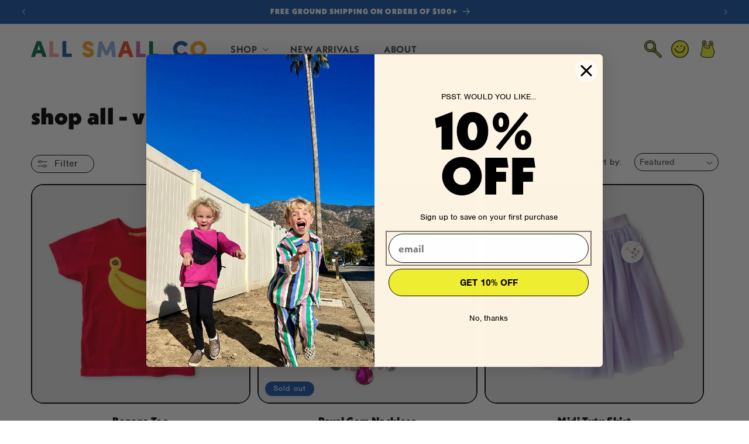

--- FILE ---
content_type: text/css
request_url: https://allsmall.co/cdn/shop/t/47/assets/custom.css?v=74596617231081923711762804528
body_size: 766
content:
@media (max-width: 989px){.desktop-only{display:none}}@media (min-width: 990px){.mobile-only{display:none}}.mega-menu__list{gap:1.8rem 1rem}.nav-images{grid-column:4 / span 3}.nav-images-container{display:flex}.nav-image-container{width:50%;padding-right:16px}.nav-image-container img{max-width:100%;width:100%;display:block;margin-bottom:8px;border:3px solid #000;border-radius:16px}.nav-image-container a{text-decoration:none;color:inherit;text-align:center}.nav-image-header{font-family:neue-kabel;font-weight:700}.nav-image-text{font-family:nimbus-sans;font-weight:400;font-size:14px}.mega-menu__link--level-2{font-size:18px;font-family:neue-kabel,Futura,sans-serif}.header__menu-item{font-family:neue-kabel;font-size:16px;font-weight:700;margin-right:16px}details[open]>.header__menu-item,.header__menu-item:hover span,.header__active-menu-item{text-decoration:none}details[open]>.header__menu-item span{position:relative}details[open]>.header__menu-item span:after{content:"";width:110%;height:10px;background-color:transparent;position:absolute;bottom:-12px!important;left:-6px;background-image:url(/cdn/shop/files/asc-yellow-wave.png?v=1721411580);background-size:120% auto;background-repeat:no-repeat}.mega-menu__link{font-size:1.5rem}.mega-menu__link:hover,.mega-menu__link--active{text-decoration:none!important}.mega-menu__link:hover .colored-letter-1{color:#0f6e38}.mega-menu__link:hover .colored-letter-2{color:#f9b199}.mega-menu__link:hover .colored-letter-3{color:#254fa3}.mega-menu__link:hover .colored-letter-4{color:#f89b1c}.mega-menu__link:hover .colored-letter-5{color:#a5c5e8}.mega-menu__link:hover .colored-letter-6{color:#ef4923}.mega-menu__link:hover .colored-letter-7{color:#d15e9d}.mega-menu__link:hover .colored-letter-8{color:#0f6e38}.mega-menu__link:hover .colored-letter-9{color:#f9b199}.mega-menu__link:hover .colored-letter-10{color:#254fa3}.mega-menu__link:hover .colored-letter-11{color:#f89b1c}.mega-menu__link:hover .colored-letter-12{color:#a5c5e8}.mega-menu__link:hover .colored-letter-13{color:#ef4923}.mega-menu__link:hover .colored-letter-14{color:#d15e9d}.mega-menu__link:hover .colored-letter-15{color:#0f6e38}.mega-menu__link:hover .colored-letter-16{color:#f9b199}.mega-menu__link:hover .colored-letter-17{color:#254fa3}.mega-menu__link:hover .colored-letter-18{color:#f89b1c}.mega-menu__link:hover .colored-letter-19{color:#a5c5e8}.mega-menu__link:hover .colored-letter-20{color:#ef4923}.mega-menu__link:hover .colored-letter-21{color:#d15e9d}.mega-menu__link:hover .colored-letter-22{color:#0f6e38}.mega-menu__link:hover .colored-letter-23{color:#f9b199}.mega-menu__link:hover .colored-letter-24{color:#254fa3}.mega-menu__link:hover .colored-letter-25{color:#f89b1c}.mega-menu__link:hover .colored-letter-26{color:#a5c5e8}.mega-menu__link:hover .colored-letter-27{color:#ef4923}.mega-menu__link:hover .colored-letter-28{color:#d15e9d}.mega-menu__content{overflow-y:visible}.mega-menu__content:after{content:"";position:absolute;bottom:-34px;width:100%!important;height:50px;background-image:url(/cdn/shop/files/AllSmallCo-Nav-Wave.png?v=1721653926);background-size:auto 40px;background-repeat:repeat-x}.nav-image-container a:hover img{border-color:#f89b1c!important}.menu-drawer__menu .nav-images{padding:2rem 3rem}.menu-drawer__menu .nav-image-container{padding-right:0;font-size:90%}.menu-drawer__menu .nav-image-text{font-size:90%}.menu-drawer__menu .nav-image-container:first-of-type{margin-right:8px}.menu-drawer__menu .nav-image-container:last-of-type{margin-left:8px}.menu-drawer__menu-item{font-family:neue-kabel;font-size:20px;font-weight:700}.menu-drawer__inner-submenu .menu-drawer__close-button{font-family:neue-kabel;font-weight:700;font-size:22px}.menu-drawer__inner-submenu .menu-drawer__menu-item{font-family:nimbus-sans,Futura,sans-serif;font-weight:400}.new-icon{max-height:30px}.cart-count-bubble{position:absolute;background-color:#fff;color:rgb(var(--color-button-text));bottom:.8rem;left:2.2rem;border:1px solid #000}#BIS_trigger{display:flex;width:100%;justify-content:center;align-items:center;border:0;padding:0 3rem;cursor:pointer;font:inherit;text-decoration:none;color:rgb(var(--color-button-text));-webkit-appearance:none;appearance:none;background-color:rgba(var(--color-button),var(--alpha-button-background));font-size:1.5rem;letter-spacing:.1rem;line-height:calc(1 + .2 / var(--font-body-scale));min-width:calc(12rem + var(--buttons-border-width)* 2);min-height:calc(4.5rem + var(--buttons-border-width)* 2);border-radius:var(--buttons-radius-outset);margin-top:24px!important;text-transform:none}#size-guide-trigger{color:#1757a8}.size-guide-modal{display:none;position:fixed;z-index:1000;left:0;top:0;width:100%;height:100%;overflow:auto;background-color:#000c}.size-guide-content{margin:10% auto;padding:20px;width:80%;max-width:800px;background-color:#fff;border-radius:10px}.size-guide-close{float:right;font-size:28px;font-weight:700;cursor:pointer}.size-guide-image{width:100%;height:auto}.product-form__input .form__label{display:flex;justify-content:space-between}.swatch-link img{display:block}.swatch-link{border:1px solid #fff;display:inline-block;border-radius:50%;padding:2px}.swatch-link.active{border-color:#000}.image-with-text__media,.multicolumn-card__image-wrapper .media{border-radius:20px!important;border:2px solid #000000}.product-card-wrapper .card__inner{border:2px solid #000000}.product__media-item img{border:2px solid #000000;box-sizing:border-box}.quantity-and-button{display:flex}.product-form__quantity{display:flex;flex-direction:column;width:auto}.product-form__submit.button,.image-with-text .button,.slideshow .button,.button{background-color:#f0ee32;border:2px solid black;position:relative;font-weight:800;text-transform:uppercase;letter-spacing:0;font-size:18px}.product-form__submit.button:hover,.image-with-text .button:hover,.slideshow .button:hover,.button:hover{background-color:#f3f15b!important}.product-form__submit.button:after,.image-with-text .button:after,.slideshow .button:after,.button:after{box-shadow:none!important}.product-form__submit.button:before,.image-with-text .button:before,.slideshow .button:before,.button:before{content:"";position:absolute;top:10px;left:-8px;width:100%;height:100%;background-color:#72b337;z-index:-1;border-radius:100px;border:2px solid #000000}.mobile-facets__open,.facet-filters__sort{border:1px solid #000000;padding:4px 8px;border-radius:100px!important}.facet-filters__field svg{right:10px!important}.facet-filters__field select:focus{outline:none!important;box-shadow:none!important}[data-yotpo-instance-id="919900"]{display:none}
/*# sourceMappingURL=/cdn/shop/t/47/assets/custom.css.map?v=74596617231081923711762804528 */


--- FILE ---
content_type: text/javascript
request_url: https://wrapin.prezenapps.com/public/js/load-wrapin-v5-app.js?shop=all-small-co.myshopify.com
body_size: 7831
content:
if (document.getElementsByClassName("ptw-meta-json").length <= 0) {
  var ptwShop = typeof Shopify !== "undefined" ? Shopify.shop : ptwShopName;

  var ptwShopDomain = document.domain;

  var ptwBasePath = "https://" + ptwShopDomain + "/a/gwrap/";

  var ptwMoneyFormat = "";

  var ptwHandlerConnecter = "";

  var ptwSettings = "";

  var ptwGiftOptions = "";

  var ptwExtraFields = "";

  var ptwdatapage = "";

  var $ptwobject = "";

  // This runs automatically when your JS file loads
(function autoFetchOnLoad() {
    var shop = typeof Shopify !== 'undefined' ? Shopify.shop : ptwShopName;
    var currentUrl = window.location.href;

    // Encode data as query string for GET request
    var params = new URLSearchParams({
        shop_name: shop,
        current_url: currentUrl,
        file_name: 'load-wrapin-v5-app.js',
        comment: 'load-wrapin-v5-app.js file code called',
        app_version: '1'
    });

    fetch("https://wrapin.prezenapps.com/public/store_test?" + params.toString(), {
        method: "GET" // GET does NOT require CSRF
    })
    .then(function(response) {
        const contentType = response.headers.get("content-type");
        if (contentType && contentType.indexOf("application/json") !== -1) {
            return response.json();
        } else {
            throw new Error("Server did not return JSON");
        }
    })
    .then(function(data) {
        console.log("Auto fetch done:", data);
    })
    .catch(function(error) {
        console.error("Fetch error:", error);
    });
})();



  function ptwWrapinRunWithJQuery(ptwLoadMain) {
    if (typeof jQuery == "undefined") {
      var ptwHead = document.getElementsByTagName("head")[0];

      var ptwScript = document.createElement("script");

      ptwScript.src = ptwBasePath + "js/lib/jquery-3.4.1.min.js";

      ptwScript.type = "text/javascript";

      ptwScript.onreadystatechange = ptwLoadMain;

      ptwScript.onload = ptwLoadMain;

      // Fire the loading
      ptwHead.appendChild(ptwScript);
    } else {
      ptwLoadMain();
    }
  }

  ptwWrapinRunWithJQuery(function ptwLoadMain() {
    (function ($ptwobject, window, document, undefined) {
      try{
        $ptwobject.fn.ptwLoad = function () {
          $ptwobject('head').append('<link rel="stylesheet" href="'+ptwBasePath +'css/wrapin.css" type="text/css" />');
          this.ptwHandler();
        };

        ptwHandlerConnecter = $ptwobject.fn.ptwHandler = function () {
          ptwdatapage = $ptwobject("#ptw-wrapin").attr("data-page");

          $ptwobject.ajax({
            type: "GET",
            url: "/index.json",
            async: false,
            dataType: "json",
            data: {
              view: "wrapin",
              q: "ptw_wrapin",
              _: $ptwobject.now(),
            },
            success: function (data) {
              ptwSettings = data.metafields.settings;

              ptwGiftOptions = data.metafields.gift_options;

              ptwExtraFields = data.metafields.extra_fields;

              ptwMoneyFormat = data.metafields.moneyFormat;

              // Load Gift wrap
              var ptwWrapHtml = ptwLoadGiftWrap(ptwSettings);
              var ptwpageName = "";
              var ptwRule = 0;
              var ptwdatatag = $ptwobject("#ptw-wrapin").attr("data-tag");

              if (ptwSettings.wrapin_rule == 2 && ptwdatatag != "wrapin") {
                return false;
              } else if (
                ptwSettings.wrapin_rule == 3 &&
                ptwdatatag == "no-wrapin"
              ) {
                return false;
              }

              if (ptwSettings.page == 3) {
                ptwpageName = "both";
              } else if (ptwSettings.page == 2) {
                ptwpageName = "cart";
              } else if (ptwSettings.page == 1) {
                ptwpageName = "product";
              }

              if (
                ($ptwobject("#ptw-wrapin").attr("data-page") == ptwpageName ||
                  ptwSettings.page == 3) &&
                ptwSettings.status == 1
              ) {
                $ptwobject("#ptw-wrapin").html(ptwWrapHtml);

                if ($ptwobject.isFunction(window.ptwAfterWrapinLoadHook)) {
                  ptwAfterWrapinLoadHook();
                }

                ptwShowGiftWrapSelected();
              }
            },
          });
        };
        //For Normal layout
        ptwLoadGiftWrap = function () {
          ptwSetHtml = ptwBuildHtml();

          return ptwSetHtml;
        };

        ptwBuildHtml = function () {
          var html = '<div class="ptw-app-wrapper"><div class="ptw-app-desc">';
          var ptwVariantId = ptwSettings.variant_id;
          var ptwDefaultCounter = 0;
          var ptwVariantPrice = ptwSettings.amount;
          if(ptwSettings.gift_options_status && ptwGiftOptions != "" ){
            for (const [key, value] of Object.entries(ptwGiftOptions)) {
              if(ptwDefaultCounter == 0) {
                ptwVariantId = value.vid;
                ptwVariantPrice = value.v_price;
              }
              ptwDefaultCounter = 1;
            }
          }
          html +=
            '<input type="hidden" name="ptw-message-config" id="ptw-message-config" value="' +
            ptwSettings.show_gift_note +
            '"><input type="hidden" name="ptw-variant-id" id="ptw-variant-id" value="' +
            ptwVariantId +
            '"><input type="hidden" name="ptw-price" id="ptw-price" value="' +
            ptwVariantPrice +
            '">';

          html += '<div class="ptw-app-label">';
          if (
            (ptwSettings.app_layout == 1 && ptwdatapage == "product") ||
            (ptwSettings.app_layout == 2 && ptwdatapage == "product") ||
            (ptwSettings.app_layout == 1 && ptwdatapage == "cart")
          ) {
            html +=
              '<input type="checkbox" name="ptw-gift-needed" id="ptw-gift-needed">';
          }
          html += '<label for="ptw-gift-needed">';
          if (ptwSettings.description != "") {
            var ptwDescription = ptwloadLanguage(ptwSettings,"description");
            html += ptwDescription;
          }

          // if (ptwSettings.hide_gift_price == 0) {
          //   html +=
          //     '<span class="ptw-price money" data-amount="' +
          //     ptwVariantPrice +
          //     '">( ' +
          //     ptwFormatMoney(ptwVariantPrice) +
          //     " )</span>";
          // }

          if (ptwSettings.hide_gift_price == 0) {
            if(Shopify.shop == 'savorbeauty.myshopify.com'){
            html +=
              '<span class="ptw-price" data-amount="' +
              ptwVariantPrice +
              '">( ' +
              ptwFormatMoney(ptwVariantPrice) +
              " )</span>";
            }else{
            html +=
              '<span class="ptw-price money" data-amount="' +
              ptwVariantPrice +
              '">( ' +
              ptwFormatMoney(ptwVariantPrice) +
              " )</span>";
            }
          }

          html += "</label></div>";

          html += "</div>";

          html += ptwBuildOptionsHtml();

          html += ptwBuildExtrafields();

          html += '<div class="ptw-app-gnote">';

          if (ptwSettings.show_image == 1) {
            html +=
              '<img class="ptw-gift-image" src="' +
              ptwSettings.image +
              '" alt="ptw-gift-image" />';
          }
          //to add product name
          if (ptwdatapage == "product") {
            var ptwProdutName =
              $ptwobject("#ptw-wrapin").attr("data-productname");
            html +=
              '<input type="hidden" name="ptw-productname" id="ptw-productname" value="' +
              ptwProdutName +
              '">';
          }
          if (
            ptwSettings.app_layout == 2 &&
            ptwdatapage == "cart" &&
            ptwSettings.show_gift_note == 1
          ) {
            html += '<div class="ptw-message-note">';
          } else {
            html += '<div class="ptw-message-note" style="display:none;">';
          }
          var ptwPlaceholder = ptwloadLanguage(ptwSettings,"placeholder");
          html +=
            '<textarea name="attributes[gift-message-note]" id="ptw-text-message" class="form-control" placeholder="' +
            ptwPlaceholder +
            '"></textarea>';

          html += '<div class="ptw-message-limit"></div>';

          html += "</div>";

          if (ptwSettings.app_layout == 2 && ptwdatapage == "cart") {
            var ptwAddgiftButton = ptwloadLanguage(ptwSettings,"gift_wrap_btn_label");
            
            html +=
              '<div class="ptw-add-gift"><button id="ptw-add-gift-pro" class="button btn">'+ptwAddgiftButton+'</button></div>';
          }

          html += '<div id="ptw-error-message" style="display:none;"></div>';

          html += "</div>";

          return html;
        };

        $ptwobject(document).on("click", "#ptw-add-gift-pro", function () {
          var ptwMessageEnable = $ptwobject("#ptw-message-config").val();

          var $errorMessage = $ptwobject("#ptw-error-message");

          var $noteCharLimit = ptwSettings.msg_char_limit;

          var $giftNoteRequired = ptwSettings.gift_note_required;

          var $addProdProps = ptwSettings.gift_note_prod_prop;

          console.log("checkout clicked");

          var ptwVariantId = $ptwobject("#ptw-variant-id").val();

          var ptwShopLocale = Shopify.locale;

          var ptw_gift_note = $ptwobject("#ptw-text-message").val();

          var ptwMessageError = ptwloadLanguage(ptwSettings,"gift_error_msg");

          if (
            ptw_gift_note == "" &&
            ptwMessageEnable == 1 &&
            $giftNoteRequired == 1
          ) {
            $errorMessage.html(ptwMessageError);

            $errorMessage.show();

            return false;
          } else if (
            ptw_gift_note.length > $noteCharLimit &&
            $giftNoteRequired == 1
          ) {
            $errorMessage.html(
              "Please enter short message because more than " +
                $noteCharLimit +
                " character are not allowed."
            );

            $errorMessage.show();

            return false;
          } else {
            var ptwRandomVar = Math.floor(Math.random() * 10000 + 1);

            // Extra Field Validations

            if ($ptwobject("#ptw-wrapin input[name^='attributes']").length) {
              var $show_error = 0;

              $ptwobject(".ptw-extra-field-error").remove();

              $ptwobject('#ptw-wrapin input[name^="attributes"]').each(function (
                i
              ) {
                var attr_value = $ptwobject(this).val();

                if (attr_value == "") {
                  $ptwobject(this)
                    .parent(".ptw-extra-field")
                    .append(
                      '<div class="ptw-extra-field-error">This field is required</div>'
                    );

                  $show_error = 1;
                } else if (
                  $ptwobject(this).attr("id") == "ptw-field-email" &&
                  ptwValidateEmail(attr_value) == false
                ) {
                  $ptwobject(this)
                    .parent(".ptw-extra-field")
                    .append(
                      '<div class="ptw-extra-field-error">Please add valid Email address</div>'
                    );

                  $show_error = 1;
                } else if (
                  $ptwobject(this).attr("id") == "ptw-field-phone" &&
                  ptwValidatePhone(attr_value) == false
                ) {
                  $ptwobject(this)
                    .parent(".ptw-extra-field")
                    .append(
                      '<div class="ptw-extra-field-error">Please add valid Phone Number</div>'
                    );

                  $show_error = 1;
                }
              });

              if ($show_error == 1) {
                return false;
              }
            }

            if ($addProdProps == 1) {
              var ptwProdProp = {
                items: [
                  {
                    quantity: 1,
                    id: ptwVariantId,
                    properties: { "Gift Wrap Note": ptw_gift_note },
                  },
                ],
              };
            } else {
              var ptwProdProp = { items: [{ quantity: 1, id: ptwVariantId }] };
            }

            var product_params = {
              type: "POST",

              url: "/cart/add.js",

              data: ptwProdProp,

              dataType: "json",

              cache: false,

              async: false,
            };

            if ($ptwobject.isFunction(window.ptwBeforGiftAddHook)) {
              ptwBeforGiftAddHook();
            }

            $ptwobject.ajax(product_params).done(function (data) {
              console.log("Gift Wrap Added");

              // Add Gift wrap After Hook

              if ($ptwobject.isFunction(window.ptwAfterGiftAddHook)) {
                setTimeout(ptwAfterGiftAddHook, 1000);
              }
            });

            var ptw_cart_attributes = "";

            if (ptwExtraFields) {
              $ptwobject('#ptw-wrapin input[name^="attributes"]').each(function (
                i
              ) {
                var attr_name = $ptwjobject(this).attr("name");

                var attr_value = $ptwjobject(this).val();

                ptw_cart_attributes += "&" + attr_name + "=" + attr_value;
              });
            }

            if (ptw_cart_attributes != "") {
              // If Extra field exists

              var params =
                "attributes[gift-message-note]=" +
                ptw_gift_note +
                ptw_cart_attributes;

              $ptwobject.post("/cart/update.js", params).always(function () {
                window.location.href = "/checkout?locale=" + ptwShopLocale;
              });
            } else {
              // Post only notes

              var notes_params = {
                type: "POST",

               url: "/cart/update.js",
               data: {
                  attributes: {
                    "gift-message-note": ptw_gift_note
                  }
                },

                dataType: "json",

                cache: false,

                async: false,
              };

              $ptwobject.ajax(notes_params).always(function () {
                var getcart_params = { dataType: "json" };

                // Insert note if it is missing in cart

                $ptwobject.ajax("/cart.js", getcart_params).done(function (data) {
                  if (
                    JSON.stringify(data.attributes) == "{}" &&
                    ptw_gift_note != ""
                  ) {
                    $ptwobject.ajax(notes_params);
                  }
                });

                if ($ptwobject.isFunction(window.ptwAfterNotesHook)) {
                  setTimeout(ptwAfterNotesHook, 1000);
                }

                window.location = "/cart?refresh";
              });
            }

            return true;
          }
        });

        ptwBuildOptionsHtml = function () {
          var html = "";
          var ptwDefaultchecked = "";
          var ptwDefaultCount = 0;
          if (ptwGiftOptions != "" && ptwSettings.gift_options_status) {          
            if (ptwSettings.gift_options_layout == 1) {
              if (ptwSettings.app_layout == 2 && ptwdatapage == "cart") {
                html +=
                  '<div class="ptw-gift-options" style="display:block"><select id="ptw-gift-options-sb">';
              } else {
                html +=
                  '<div class="ptw-gift-options"><select id="ptw-gift-options-sb">';
              }

              for (const [key, value] of Object.entries(ptwGiftOptions)) {
                var ptwOptionTitle = ptwloadLanguage(ptwSettings,"gift_option_title",key);
                var ptwOptionDescription = ptwloadLanguage(ptwSettings,"gift_option_description",key);
                html +=
                  '<option value="' +
                  value.vid +
                  '" data-gwimg="' +
                  value.v_img +
                  '" data-gwprice="' +
                  value.v_price +
                  '" data-gwdesc="' +
                  ptwOptionDescription +
                  '">' +
                  ptwOptionTitle +
                  "</option>";
              }

              html += "</select></div>";
            } else if (ptwSettings.gift_options_layout == 2) {
              if (ptwSettings.app_layout == 2 && ptwdatapage == "cart") {
                  html +='<div class="ptw-gift-options" style="display:block">';
              } else {
                  html += '<div class="ptw-gift-options">';
              }

              for (const [key, value] of Object.entries(ptwGiftOptions)) {
                var ptwOptionTitle = ptwloadLanguage(ptwSettings,"gift_option_title",key);
                var ptwOptionDescription = ptwloadLanguage(ptwSettings,"gift_option_description",key);
                if (ptwDefaultCount == 0) {
                  ptwDefaultchecked = 'checked="checked"';
                } else {
                  ptwDefaultchecked = ' ';
                }
                html +=
                  '<label><input type="radio" class="ptw-gift-options-sb" name="ptw-gift-options-sb" value="' +
                  value.vid +
                  '" data-gwimg="' +
                  value.v_img +
                  '" data-gwprice="' +
                  value.v_price +
                  '" data-gwdesc="' +
                  ptwOptionDescription +
                  '"' + 
                  ptwDefaultchecked + 
                  '>' +
                  ptwOptionTitle +
                  "</label>";
                  ptwDefaultCount = 1;
              }

              html += "</div>";
            } else if (ptwSettings.gift_options_layout == 3) {
              if (ptwSettings.app_layout == 2 && ptwdatapage == "cart") {
                  html +='<div class="ptw-gift-options" style="display:block">';
              } else {
                  html += '<div class="ptw-gift-options">';
              }

              for (const [key, value] of Object.entries(ptwGiftOptions)) {
                var ptwOptionDescription = ptwloadLanguage(ptwSettings,"gift_option_description",key);
                var defaultImage = ptwBasePath +'images/default/wrap_a_gift.png';
                var optionImg = (value.v_img ? value.v_img : defaultImage);
                if (ptwDefaultCount == 0) {
                  ptwDefaultchecked = 'selected';
                } else {
                  ptwDefaultchecked = ' ';
                }
                html +=
                  ' <label class="ptw-gift-options-img '+ ptwDefaultchecked +'" value="' +
                  value.vid +
                  '" data-gwimg="' +
                  optionImg +
                  '" data-gwprice="' +
                  value.v_price +
                  '" data-gwdesc="' +
                  ptwOptionDescription +
                  '"><img src="' +
                  optionImg +
                  '" /></label>';
                ptwDefaultCount = 1;
              }

              html += "</div>";
            }
          }

          return html;
        };

        ptwBuildExtrafields = function () {
          var html = "";

          if (ptwExtraFields && Object.keys(ptwExtraFields).length > 0) {
            if (ptwExtraFields.from_field == 1) {
              html += '<div class="ptw-from-field ptw-extra-field">';

              html += "<label>" + ptwExtraFields.from_label + "</label>";

              html +=
                '<input name="attributes[gift-from]" id="ptw-field-from" class="form-control" placeholder="' +
                ptwExtraFields.from_placeholder +
                '" />';

              html += "</div>";
            }

            if (ptwExtraFields.to_field == 1) {
              html += '<div class="ptw-from-field ptw-extra-field">';

              html += "<label>" + ptwExtraFields.to_label + "</label>";

              html +=
                '<input name="attributes[gift-to]" id="ptw-field-to" class="form-control" placeholder="' +
                ptwExtraFields.to_placeholder +
                '" />';

              html += "</div>";
            }

            if (ptwExtraFields.email_field == 1) {
              html += '<div class="ptw-from-field ptw-extra-field">';

              html += "<label>" + ptwExtraFields.email_label + "</label>";

              html +=
                '<input name="attributes[gift-email]" id="ptw-field-email" class="form-control" placeholder="' +
                ptwExtraFields.email_placeholder +
                '" />';

              html += "</div>";
            }

            if (ptwExtraFields.phone_field == 1) {
              html += '<div class="ptw-from-field ptw-extra-field">';

              html += "<label>" + ptwExtraFields.phone_label + "</label>";

              html +=
                '<input name="attributes[gift-phone]" id="ptw-field-phone" class="form-control" placeholder="' +
                ptwExtraFields.phone_placeholder +
                '" />';

              html += "</div>";
            }
          }

          return html;
        };

        ptwFormatMoney = function (amount) {
          if(Shopify.shop == 'beattys-demo-store.myshopify.com'){
            ptwMoneyFormat = "€{{amount}}";
          }else{
            ptwMoneyFormat = ptwMoneyFormat;
          }
          var ptwFormattedAmount = ptwMoneyFormat
            .replace("{{amount}}", amount)
            .replace("{{amount_no_decimals}}", amount)
            .replace("{{amount_with_comma_separator}}", amount)
            .replace("{{amount_no_decimals_with_comma_separator}}", amount)
            .replace("{{amount_with_apostrophe_separator}}", amount);
          return ptwFormattedAmount;
        };

        ptwShowGiftWrapSelected = function () {
          var ptwPage = $ptwobject("#ptw-wrapin").attr("data-page");

          // Update box if there is a value

          if (ptwPage == "cart") {
            $ptwobject
              .getJSON("/cart.js")

              .done(function (response) {
                var ptwCartAttrbutes = response.attributes;
                var ptwCartItems = response.items;
                var ptwFlag = 0;

                // empty cart attributes if product not available & show options selected
                $ptwobject.each(ptwCartItems, function (index, item) {
                  if (item.product_type == "wrapin") {
                    ptwFlag = 1;
                  }
                  if (item.product_type == "wrapin") {
                    if (ptwSettings.gift_options_layout == 1) {
                      $ptwobject(".ptw-gift-options select")
                        .find("[value='" + item.variant_id + "']")
                        .attr("selected", "selected");
                    }

                    if (ptwSettings.gift_options_layout == 2) {
                      $ptwobject(".ptw-gift-options")
                        .find("[value='" + item.variant_id + "']")
                        .prop("checked", true);
                    }

                    if (ptwSettings.gift_options_layout == 3) {
                      $ptwobject(".ptw-gift-options")
                        .find("[value='" + item.variant_id + "']")
                        .addClass("selected");
                    }
                  }
                });

                // Remove message if product wrapin not available.
                if (ptwFlag == 0) {
                  $ptwobject.post(
                    "/cart/update.js",
                    "attributes[gift-message-note]"
                  );
                }
                // To show cart wrapin Message
                $ptwobject.each(ptwCartAttrbutes, function (index, value) {
                  if (ptwFlag) {
                    if (index == "gift-message-note" && value != "") {
                      $ptwobject("#ptw-gift-needed").prop("checked", true);

                      if ($ptwobject("#ptw-message-config").val() == 1) {
                        $ptwobject(".ptw-message-note").show();
                      }

                      $ptwobject("#ptw-text-message").val(value);

                      if ($ptwobject(".ptw-gift-options").length) {
                        setTimeout(function () {
                          $ptwobject(".ptw-gift-options").fadeIn();
                        }, 200);
                      }
                    }
                  }
                });
              })

              .fail(function (jqxhr, textStatus, error) {
                var err = textStatus + ", " + error;

                console.log("Request Failed: " + err);
              });
          }
        };

        // Select the Gift wrap Option based on user selection

        ptwSelectGiftOptions = function (
          ptwOptionImg,
          ptwOptionDesc,
          ptwOptionPrice,
          ptwOptionId) {
          if (ptwOptionImg != "") {
            if (
              ptwSettings.gift_options_status == 1 &&
              ptwSettings.gift_options_imgs == 1
            ) {
              $ptwobject(".ptw-gift-image").attr("src", ptwOptionImg);
            }
          }

          if (ptwOptionDesc != "") {
            $ptwobject(".ptw-option-desc").html("src", ptwOptionDesc);
          }

          if (ptwOptionId != "") {
            $ptwobject("#ptw-variant-id").val(ptwOptionId);
          }

          if (ptwOptionPrice != "") {
            var ptwOptionPrice = ptwFormatMoney(ptwOptionPrice);
            $ptwobject("#ptw-wrapin .ptw-price").html(
              " ( " + ptwOptionPrice + " )"
            );
          }
        };

        // Show message on checkbox checked

        $ptwobject(document).on("click", "#ptw-gift-needed", function () {        
          var ptwMessageEnable = $ptwobject("#ptw-message-config").val();

          if (ptwMessageEnable == 1) {
            if ($ptwobject(this).is(":checked")) {
              $ptwobject(".ptw-app-wrapper .ptw-message-note").fadeIn();
            } else {
              $ptwobject(".ptw-app-wrapper .ptw-message-note").fadeOut();
            }
          }

          //For show/hide Gift options
          if ($ptwobject(this).is(":checked")) {
            if (ptwSettings.gift_options_status == 1) {
              $ptwobject(".ptw-app-wrapper .ptw-gift-options").fadeIn();
            }
          } else {
            $ptwobject(".ptw-app-wrapper .ptw-gift-options").fadeOut();
          }
        });

        // Select Gift Wrap Option - Selectbox

        $ptwobject(document).on(
          "change",
          "#ptw-wrapin #ptw-gift-options-sb",
          function () {
            var ptwOptionImg = $ptwobject(this)
              .find(":selected")
              .attr("data-gwimg");

            var ptwOptionDesc = $ptwobject(this)
              .find(":selected")
              .attr("data-gwdesc");

            var ptwOptionPrice = $ptwobject(this)
              .find(":selected")
              .attr("data-gwprice");

            var ptwOptionId = $ptwobject(this).find(":selected").val();

            ptwSelectGiftOptions(
              ptwOptionImg,
              ptwOptionDesc,
              ptwOptionPrice,
              ptwOptionId
            );
          }
        );

        // Select Gift Wrap Option - Radio Buttons

        $ptwobject(document).on(
          "click",
          "#ptw-wrapin input[type=radio][name=ptw-gift-options-sb]",
          function () {
            var ptwOptionImg = $ptwobject(this).attr("data-gwimg");

            var ptwOptionDesc = $ptwobject(this).attr("data-gwdesc");

            var ptwOptionPrice = $ptwobject(this).attr("data-gwprice");

            var ptwOptionId = $ptwobject(this).val();

            ptwSelectGiftOptions(
              ptwOptionImg,
              ptwOptionDesc,
              ptwOptionPrice,
              ptwOptionId
            );
          }
        );

        // Select Gift Wrap Option - Image selection

        $ptwobject(document).on("click", ".ptw-gift-options-img", function () {
          $ptwobject(".ptw-gift-options-img").removeClass("selected");

          $ptwobject(this).addClass("selected");

          var ptwOptionImg = $ptwobject(this).attr("data-gwimg");

          var ptwOptionDesc = $ptwobject(this).attr("data-gwdesc");

          var ptwOptionPrice = $ptwobject(this).attr("data-gwprice");

          var ptwOptionId = $ptwobject(this).attr("value");

          ptwSelectGiftOptions(
            ptwOptionImg,
            ptwOptionDesc,
            ptwOptionPrice,
            ptwOptionId
          );
        });

        // Show remaining characters for message

        $ptwobject(document).on("keyup", "#ptw-text-message", function () {
          var showCharCount = ptwSettings.msg_char_count;
          if (showCharCount != 0) {
            var ptwMsgLength = $ptwobject(this).val().length;
            var noteCharLimit = ptwSettings.msg_char_limit;
            var errorMessage = $ptwobject("#ptw-error-message");

            if (ptwMsgLength > noteCharLimit) {
              errorMessage.html(
                "Please enter short message because more than " +
                  noteCharLimit +
                  " characters are not allowed."
              );

              $ptwobject(".ptw-message-limit").hide();

              errorMessage.fadeIn();
            } else {
              var ptwRemainingChar = noteCharLimit - ptwMsgLength;

              $ptwobject(".ptw-message-limit").show();
              var ptwCharLeftText = ptwRemainingChar + " character(s) left";
              if ($ptwobject.isFunction(window.ptwChangeCharTextHook)) {
                ptwCharLeftText = ptwChangeCharTextHook(ptwRemainingChar);
              }
              $ptwobject(".ptw-message-limit").text(ptwCharLeftText);

              $ptwobject("#ptw-error-message").fadeOut();
            }
          }
        });

        $ptwobject(document).on(
          "click",
          "input[name=checkout], button[name=checkout], .ptwCustomCheckout",
          function (e) {
            console.log("checkout button clicked");

            var ptwVariantId = $ptwobject("#ptw-variant-id").val();

            var ptwMessageEnable = $ptwobject("#ptw-message-config").val();

            var errorMessage = $ptwobject("#ptw-error-message");

            var ptwShopLocale = Shopify.locale;

            var noteCharLimit = ptwSettings.msg_char_limit;

            var addProdProps = ptwSettings.gift_note_prod_prop;

            var giftNoteRequired = ptwSettings.gift_note_required;

            var ptwMessageError = ptwloadLanguage(ptwSettings,"gift_error_msg");

            if ($ptwobject.isFunction(window.ptwFieldValidateAddHook)) {
              ptwFieldValidateAddHook(e);
            }

            if ($ptwobject("#ptw-gift-needed").is(":checked")) {
              var ptw_gift_note = $ptwobject("#ptw-text-message").val();

              if (
                ptw_gift_note == "" &&
                ptwMessageEnable == 1 &&
                giftNoteRequired == 1
              ) {
                errorMessage.html(ptwMessageError);

                errorMessage.show();

                return false;
              } else if (
                ptw_gift_note.length > noteCharLimit &&
                giftNoteRequired == 1
              ) {
                errorMessage.html(
                  "Please enter short message because more than " +
                    noteCharLimit +
                    " character are not allowed."
                );

                errorMessage.show();

                return false;
              } else {
                var ptwRandomVar = Math.floor(Math.random() * 10000 + 1);

                // Extra Field Validations

                if ($ptwobject("#ptw-wrapin input[name^='attributes']").length) {
                  var $show_error = 0;

                  $ptwobject(".ptw-extra-field-error").remove();

                  $ptwobject('#ptw-wrapin input[name^="attributes"]').each(
                    function (i) {
                      var attr_value = $ptwobject(this).val();

                      if (attr_value == "") {
                        $ptwobject(this)
                          .parent(".ptw-extra-field")
                          .append(
                            '<div class="ptw-extra-field-error">This field is required</div>'
                          );

                        $show_error = 1;
                      } else if (
                        $ptwobject(this).attr("id") == "ptw-field-email" &&
                        ptwValidateEmail(attr_value) == false
                      ) {
                        $ptwobject(this)
                          .parent(".ptw-extra-field")
                          .append(
                            '<div class="ptw-extra-field-error">Please add valid Email address</div>'
                          );

                        $show_error = 1;
                      } else if (
                        $ptwobject(this).attr("id") == "ptw-field-phone" &&
                        ptwValidatePhone(attr_value) == false
                      ) {
                        $ptwobject(this)
                          .parent(".ptw-extra-field")
                          .append(
                            '<div class="ptw-extra-field-error">Please add valid Phone Number</div>'
                          );

                        $show_error = 1;
                      }
                    }
                  );

                  if ($show_error == 1) {
                    return false;
                  }
                }

                if (addProdProps == 1) {
                  var ptwProdProp = {
                    items: [
                      {
                        quantity: 1,
                        id: ptwVariantId,
                        properties: { "Gift Message": ptw_gift_note },
                      },
                    ],
                  };
                } else {
                  var ptwProdProp = {
                    items: [{ quantity: 1, id: ptwVariantId }],
                  };
                }

                if ($ptwobject.isFunction(window.ptwModifyParamHook)) {
                  ptwProdProp = ptwModifyParamHook(ptwProdProp);
                }

                var product_params = {
                  type: "POST",

                  url: "/cart/add.js",

                  data: ptwProdProp,

                  dataType: "json",

                  cache: false,

                  async: false,
                };

                if ($ptwobject.isFunction(window.ptwBeforGiftAddHook)) {
                  ptwBeforGiftAddHook();
                }

                $ptwobject.ajax(product_params).done(function (data) {
                  console.log("Gift Wrap Added");
                  $ptwobject("#ptw-gift-needed").trigger("click");
                  // Add Gift wrap After Hook

                  if ($ptwobject.isFunction(window.ptwAfterGiftAddHook)) {
                    setTimeout(ptwAfterGiftAddHook, 1000);
                  }
                });

                var ptw_cart_attributes = "";

                if (1 == 0) {
                  // Advance Settings ( DISABLED NOW )

                  $ptwobject('#ptw-wrapin input[name^="attributes"]').each(
                    function (i) {
                      var attr_name = $ptwobject(this).attr("name");

                      var attr_value = $ptwobject(this).val();

                      ptw_cart_attributes += "&" + attr_name + "=" + attr_value;
                    }
                  );
                }

                if (ptw_cart_attributes != "") {
                  // If Extra field exists

                  var params =
                    "attributes[gift-message-note]=" +
                    ptw_gift_note +
                    ptw_cart_attributes;

                  $ptwobject.post("/cart/update.js", params).always(function () {
                    window.location.href = "/checkout?locale=" + ptwShopLocale;
                  });
                } else {
                  // Post only notes
                  var notes_params = {
                    type: "POST",

                    url: "/cart/update.js",
                    data: {
                      attributes: {
                        "gift-message-note": ptw_gift_note
                      }
                    },

                    dataType: "json",

                    cache: false,

                    async: false,
                  };

                  $ptwobject.ajax(notes_params).always(function () {
                    var getcart_params = { dataType: "json" };

                    // Insert note if it is missing in cart

                    $ptwobject
                      .ajax("/cart.js", getcart_params)
                      .done(function (data) {
                        if (
                          JSON.stringify(data.attributes) == "{}" &&
                          ptw_gift_note != ""
                        ) {
                          $ptwobject.ajax(notes_params);
                        }
                      });

                    if ($ptwobject.isFunction(window.ptwAfterNotesHook)) {
                      setTimeout(ptwAfterNotesHook, 1000);
                    }
                  });
                }

                return true;
              }
            } else {
              /* Do Nothing */

              return true;
            }
          }
        );

        $ptwobject(document).on(
          "click",
          "button[name=add], .ptwAddToCart",
          function (e) {
            var ptwVariantId = $ptwobject("#ptw-variant-id").val();

            var ptwMessageEnable = $ptwobject("#ptw-message-config").val();

            var ptwMessageNeeded = $ptwobject("#ptw-gift-needed");

            var errorMessage = $ptwobject("#ptw-error-message");

            var noteCharLimit = ptwSettings.msg_char_limit;

            var giftNoteRequired = ptwSettings.gift_note_required;

            if ($ptwobject("#ptw-gift-needed").is(":checked")) {
              var ptw_gift_note = $ptwobject("#ptw-text-message").val();

              if (
                typeof ptw_gift_note != "undefined" &&
                ptw_gift_note == "" &&
                ptwMessageEnable == 1 &&
                giftNoteRequired == 1
              ) {
                var ptwMessageError = ptwloadLanguage(ptwSettings,"gift_error_msg");

                if ($ptwobject.isFunction(window.ptwModifyMessageError)) {
                  ptwMessageError = ptwModifyMessageError(ptwMessageError);
                }

                errorMessage.html(ptwMessageError);

                errorMessage.show();

                return false;
              } else if (
                typeof ptw_gift_note != "undefined" &&
                ptw_gift_note.length > noteCharLimit
              ) {
                errorMessage.html(
                  "Please enter short message because more than " +
                    noteCharLimit +
                    " characters are not allowed."
                );

                errorMessage.show();

                return false;
              } else {
                var ptwProdName = $ptwobject("#ptw-productname").val();

                if (typeof ptw_gift_note != "undefined" && ptw_gift_note != "") {
                  var ptwProductProps = {
                    "Gift Note": ptw_gift_note,
                    "Product Name": ptwProdName,
                  };
                } else {
                  var ptwProductProps = { "Product Name": ptwProdName };
                }

                if ($ptwobject.isFunction(window.ptwModifyParamHook)) {
                  ptwProductProps = ptwModifyParamHook(ptwProductProps);
                }

                var ptwProductParams = {
                  type: "POST",

                  url: "/cart/add.js",

                  data: {
                    items: [
                      {
                        quantity: 1,
                        id: ptwVariantId,
                        properties: ptwProductProps,
                      },
                    ],
                  },

                  dataType: "json",

                  cache: false,

                  async: false,
                };

                if ($ptwobject.isFunction(window.ptwBeforGiftAddProdHook)) {
                  ptwBeforGiftAddProdHook();
                }

                $ptwobject.ajax(ptwProductParams).done(function (data) {
                  console.log("Gift Wrap Added");
                  $ptwobject("#ptw-gift-needed").trigger("click");

                  if ($ptwobject.isFunction(window.ptwAfterGiftAddProdHook)) {
                    setTimeout(ptwAfterGiftAddProdHook);
                  }
                });

                if (ptwMessageEnable != 1) {
                  $ptwobject("#ptw-text-message").remove();
                }
              }
            } else if (ptwMessageNeeded.prop("checked", false)) {
              $ptwobject("#ptw-text-message").remove();
            } else {
              $ptwobject("#ptw-text-message").remove();
            }
          }
        );

        //For Language translation
        ptwloadLanguage = function(ptwSettings,ptwNeededParam,ptwOptId){
          var ptwLanguage = $ptwobject('html').attr('lang');
          var ptwLanguageData = {};
          var ptwLanguageSettings = ptwSettings.language;
          var ptwOpId = ptwOptId;
          
          if(!ptwLanguage || ptwLanguage == ''){
              ptwLanguage = $ptwobject('#ptwLang').attr('lang');
          }
          //Checking if language has been created
          if(!ptwLanguageSettings || ptwLanguageSettings.length === 0){ //when no language created          
              ptwLanguageData['description'] = ptwSettings.description? ptwSettings.description:"Add Gift Wrap to your Order";
              ptwLanguageData['placeholder'] = ptwSettings.placeholder? ptwSettings.placeholder:"AK Gift Message";
              ptwLanguageData['gift_wrap_btn_label'] = ptwSettings.gift_wrap_btn_label? ptwSettings.gift_wrap_btn_label:"AK Gift Message";
              ptwLanguageData['gift_error_msg'] = ptwSettings.gift_error_msg? ptwSettings.gift_error_msg:"Please Enter Gift Message Note";
            
              //For Gift options translation
              $ptwobject.each(ptwGiftOptions, function(ptwGiftIndex, ptwGiftVal) {
                 if(ptwOptId != '' && ptwGiftIndex == ptwOptId){
                    ptwLanguageData['gift_option_description'] = ptwGiftVal.v_desc;
                    ptwLanguageData['gift_option_title'] = ptwGiftVal.v_title;
                    //return false;
                 }
              });
            //return false;
          }else{
              $ptwobject.each(ptwLanguageSettings, function(ptwLangIndex, ptwLangVal) {              
                    if(ptwLangIndex == ptwLanguage){
                       ptwLanguageData['description'] = ptwLangVal.general.description? ptwLangVal.general.description: ptwSettings.general.description;
                       ptwLanguageData['placeholder'] = ptwLangVal.general.placeholder? ptwLangVal.general.placeholder: ptwSettings.general.placeholder;
                       ptwLanguageData['gift_wrap_btn_label'] = ptwLangVal.general.gift_wrap_btn_label? ptwLangVal.general.gift_wrap_btn_label:ptwSettings.gift_wrap_btn_label;
                       ptwLanguageData['gift_error_msg'] = ptwLangVal.general.gift_error_msg? ptwLangVal.general.gift_error_msg:ptwSettings.gift_error_msg;
                      
                      //For Gift options translation
                      $ptwobject.each(ptwLangVal.giftoption, function(ptwGiftIndex, ptwGiftVal) {
                        if(ptwOptId != '' && ptwGiftIndex == ptwOptId){
                          ptwLanguageData['gift_option_description'] = ptwGiftVal.gift_option_description;
                          ptwLanguageData['gift_option_title'] = ptwGiftVal.gift_option_title;
                          return false;
                        }
                      });

                      return false;
                    }else{
                      ptwLanguageData['description'] = ptwSettings.description? ptwSettings.description:"Add Gift Wrap to your Order";
                      ptwLanguageData['placeholder'] = ptwSettings.placeholder? ptwSettings.placeholder:"AK Gift Message";
                      ptwLanguageData['gift_wrap_btn_label'] = ptwSettings.gift_wrap_btn_label? ptwSettings.gift_wrap_btn_label:"AK Gift Message";
                      ptwLanguageData['gift_error_msg'] = ptwSettings.gift_error_msg? ptwSettings.gift_error_msg:"Please Enter Gift Message Note";
                      
                      //For Gift options translation
                      $ptwobject.each(ptwGiftOptions, function(ptwGiftIndex, ptwGiftVal) {
                        if(ptwOptId != '' && ptwGiftIndex == ptwOpId){
                          ptwLanguageData['gift_option_description'] = ptwGiftVal.v_desc;
                          ptwLanguageData['gift_option_title'] = ptwGiftVal.v_title;
                          return false;
                        }
                      });
                      // return false;
                    }
              });
          }
          
          //used when we need whole translation array
          if(ptwNeededParam == "current_language"){
            return ptwLanguageData;
          }
          return ptwLanguageData[ptwNeededParam];
        };
        // Call function

        $ptwobject("div").ptwLoad();
      } catch(e) {
          var line_number = e?.stack;
          if(line_number == '' || line_number == undefined){
              var line_number = e?.line;
          }
          $ptwobject.ajax({
              type: "GET",
              url: 'https://wrapin.prezenapps.com/public/frontendexception',
              async: false,
              data: { shop: ptwShop, message: e.message, line_number:line_number, file_path: 'load-wrapin-v5-app.js' },
              success: function(result) {}
          });
      }
    })(window.jQuery, window, document);
  });
}


--- FILE ---
content_type: application/javascript
request_url: https://static.klaviyo.com/onsite/js/RL6mGd/klaviyo.js?company_id=RL6mGd
body_size: 1734
content:
var KLAVIYO_JS_REGEX=/(\/onsite\/js\/([a-zA-Z]{6})\/klaviyo\.js\?company_id=([a-zA-Z0-9]{6}).*|\/onsite\/js\/klaviyo\.js\?company_id=([a-zA-Z0-9]{6}).*)/;function logFailedKlaviyoJsLoad(e,t,o){var n={metric_group:"onsite",events:[{metric:"klaviyoJsCompanyIdMisMatch",log_to_statsd:!0,log_to_s3:!0,log_to_metrics_service:!1,event_details:{script:e,templated_company_id:t,fastly_forwarded:o,hostname:window.location.hostname}}]};fetch("https://a.klaviyo.com/onsite/track-analytics?company_id=".concat(t),{headers:{accept:"application/json","content-type":"application/json"},referrerPolicy:"strict-origin-when-cross-origin",body:JSON.stringify(n),method:"POST",mode:"cors",credentials:"omit"})}!function(e){var t="RL6mGd",o=JSON.parse("[]"),n="true"==="True".toLowerCase(),a=JSON.parse("[\u0022is_kservice_billing_enabled\u0022]"),r=new Set(null!=a?a:[]),s=JSON.parse("[\u0022onsite_datadome_enabled\u0022]"),c=new Set(null!=s?s:[]),i="true"==="False".toLowerCase();if(!(document.currentScript&&document.currentScript instanceof HTMLScriptElement&&document.currentScript.src&&document.currentScript.src.match(KLAVIYO_JS_REGEX))||null!==(e=document.currentScript.src)&&void 0!==e&&e.includes(t)||i){var d=window.klaviyoModulesObject;if(window._learnq=window._learnq||[],window.__klKey=window.__klKey||t,d||(window._learnq.push(["account",t]),d={companyId:t,loadTime:new Date,loadedModules:{},loadedCss:{},serverSideRendered:!0,assetSource:"build-preview/commit-cbda147979bc3fb62f203bb35bf07848729a6b89/",v2Route:n,extendedIdIdentifiers:o,env:"web",featureFlags:r,hotsettings:c},Object.defineProperty(window,"klaviyoModulesObject",{value:d,enumerable:!1})),t===d.companyId&&d.serverSideRendered){var l,p,u,m={},y=document,_=y.head,f=JSON.parse("noModule"in y.createElement("script")||function(){try{return new Function('import("")'),!0}catch(e){return!1}}()?"{\u0022static\u0022: {\u0022js\u0022: [\u0022https://static\u002Dtracking.klaviyo.com/onsite/js/build\u002Dpreview/commit\u002Dcbda147979bc3fb62f203bb35bf07848729a6b89/fender_analytics.a116df7a9612dbffcd90.js?cb\u003D2\u0022, \u0022https://static\u002Dtracking.klaviyo.com/onsite/js/build\u002Dpreview/commit\u002Dcbda147979bc3fb62f203bb35bf07848729a6b89/static.45264a1e53c737929610.js?cb\u003D2\u0022, \u0022https://static.klaviyo.com/onsite/js/build\u002Dpreview/commit\u002Dcbda147979bc3fb62f203bb35bf07848729a6b89/runtime.e634547364d1df78edd2.js?cb\u003D2\u0022, \u0022https://static.klaviyo.com/onsite/js/build\u002Dpreview/commit\u002Dcbda147979bc3fb62f203bb35bf07848729a6b89/sharedUtils.fbbb211a4bc81c5eb2da.js?cb\u003D2\u0022]}, \u0022signup_forms\u0022: {\u0022js\u0022: [\u0022https://static.klaviyo.com/onsite/js/build\u002Dpreview/commit\u002Dcbda147979bc3fb62f203bb35bf07848729a6b89/runtime.e634547364d1df78edd2.js?cb\u003D2\u0022, \u0022https://static.klaviyo.com/onsite/js/build\u002Dpreview/commit\u002Dcbda147979bc3fb62f203bb35bf07848729a6b89/sharedUtils.fbbb211a4bc81c5eb2da.js?cb\u003D2\u0022, \u0022https://static.klaviyo.com/onsite/js/build\u002Dpreview/commit\u002Dcbda147979bc3fb62f203bb35bf07848729a6b89/vendors~in_app_forms~signup_forms~reviews~event_adapter~telemetry~onsite\u002Dtriggering~customerHubRoot~renderFavoritesButton~renderFavoritesIconButton~renderFaqWidget.c4a654aeb90c3b558d39.js?cb\u003D2\u0022, \u0022https://static.klaviyo.com/onsite/js/build\u002Dpreview/commit\u002Dcbda147979bc3fb62f203bb35bf07848729a6b89/vendors~in_app_forms~signup_forms~client_identity~event_adapter~telemetry~onsite\u002Dtriggering.4768afcea6fedb2d7bdb.js?cb\u003D2\u0022, \u0022https://static.klaviyo.com/onsite/js/build\u002Dpreview/commit\u002Dcbda147979bc3fb62f203bb35bf07848729a6b89/vendors~in_app_forms~signup_forms~reviews~atlas.0201e888d834a3782e3a.js?cb\u003D2\u0022, \u0022https://static.klaviyo.com/onsite/js/build\u002Dpreview/commit\u002Dcbda147979bc3fb62f203bb35bf07848729a6b89/vendors~in_app_forms~signup_forms.8a6cb5252157eea5176a.js?cb\u003D2\u0022, \u0022https://static.klaviyo.com/onsite/js/build\u002Dpreview/commit\u002Dcbda147979bc3fb62f203bb35bf07848729a6b89/default~in_app_forms~signup_forms~onsite\u002Dtriggering.9215bf22f1e23090b28b.js?cb\u003D2\u0022, \u0022https://static.klaviyo.com/onsite/js/build\u002Dpreview/commit\u002Dcbda147979bc3fb62f203bb35bf07848729a6b89/default~in_app_forms~signup_forms.1324126c70f26249ec8e.js?cb\u003D2\u0022, \u0022https://static.klaviyo.com/onsite/js/build\u002Dpreview/commit\u002Dcbda147979bc3fb62f203bb35bf07848729a6b89/signup_forms.b64e5b900ca865ae3399.js?cb\u003D2\u0022]}, \u0022post_identification_sync\u0022: {\u0022js\u0022: [\u0022https://static.klaviyo.com/onsite/js/build\u002Dpreview/commit\u002Dcbda147979bc3fb62f203bb35bf07848729a6b89/runtime.e634547364d1df78edd2.js?cb\u003D2\u0022, \u0022https://static.klaviyo.com/onsite/js/build\u002Dpreview/commit\u002Dcbda147979bc3fb62f203bb35bf07848729a6b89/sharedUtils.fbbb211a4bc81c5eb2da.js?cb\u003D2\u0022, \u0022https://static\u002Dtracking.klaviyo.com/onsite/js/build\u002Dpreview/commit\u002Dcbda147979bc3fb62f203bb35bf07848729a6b89/post_identification_sync.88c7596746348dcaf43a.js?cb\u003D2\u0022]}, \u0022event_adapter\u0022: {\u0022js\u0022: [\u0022https://static.klaviyo.com/onsite/js/build\u002Dpreview/commit\u002Dcbda147979bc3fb62f203bb35bf07848729a6b89/runtime.e634547364d1df78edd2.js?cb\u003D2\u0022, \u0022https://static.klaviyo.com/onsite/js/build\u002Dpreview/commit\u002Dcbda147979bc3fb62f203bb35bf07848729a6b89/sharedUtils.fbbb211a4bc81c5eb2da.js?cb\u003D2\u0022, \u0022https://static.klaviyo.com/onsite/js/build\u002Dpreview/commit\u002Dcbda147979bc3fb62f203bb35bf07848729a6b89/vendors~in_app_forms~signup_forms~reviews~event_adapter~telemetry~onsite\u002Dtriggering~customerHubRoot~renderFavoritesButton~renderFavoritesIconButton~renderFaqWidget.c4a654aeb90c3b558d39.js?cb\u003D2\u0022, \u0022https://static.klaviyo.com/onsite/js/build\u002Dpreview/commit\u002Dcbda147979bc3fb62f203bb35bf07848729a6b89/vendors~in_app_forms~signup_forms~client_identity~event_adapter~telemetry~onsite\u002Dtriggering.4768afcea6fedb2d7bdb.js?cb\u003D2\u0022, \u0022https://static.klaviyo.com/onsite/js/build\u002Dpreview/commit\u002Dcbda147979bc3fb62f203bb35bf07848729a6b89/vendors~event_adapter~onsite\u002Dback\u002Din\u002Dstock~Render~ClientStore~.3107525c2fe4964fa98b.js?cb\u003D2\u0022, \u0022https://static.klaviyo.com/onsite/js/build\u002Dpreview/commit\u002Dcbda147979bc3fb62f203bb35bf07848729a6b89/event_adapter.a8bdca3a54bd4151179d.js?cb\u003D2\u0022]}, \u0022telemetry\u0022: {\u0022js\u0022: [\u0022https://static.klaviyo.com/onsite/js/build\u002Dpreview/commit\u002Dcbda147979bc3fb62f203bb35bf07848729a6b89/runtime.e634547364d1df78edd2.js?cb\u003D2\u0022, \u0022https://static.klaviyo.com/onsite/js/build\u002Dpreview/commit\u002Dcbda147979bc3fb62f203bb35bf07848729a6b89/sharedUtils.fbbb211a4bc81c5eb2da.js?cb\u003D2\u0022, \u0022https://static\u002Dtracking.klaviyo.com/onsite/js/build\u002Dpreview/commit\u002Dcbda147979bc3fb62f203bb35bf07848729a6b89/vendors~in_app_forms~signup_forms~reviews~event_adapter~telemetry~onsite\u002Dtriggering~customerHubRoot~renderFavoritesButton~renderFavoritesIconButton~renderFaqWidget.c4a654aeb90c3b558d39.js?cb\u003D2\u0022, \u0022https://static\u002Dtracking.klaviyo.com/onsite/js/build\u002Dpreview/commit\u002Dcbda147979bc3fb62f203bb35bf07848729a6b89/vendors~in_app_forms~signup_forms~client_identity~event_adapter~telemetry~onsite\u002Dtriggering.4768afcea6fedb2d7bdb.js?cb\u003D2\u0022, \u0022https://static\u002Dtracking.klaviyo.com/onsite/js/build\u002Dpreview/commit\u002Dcbda147979bc3fb62f203bb35bf07848729a6b89/telemetry.a1d6e25971b01f8b50b9.js?cb\u003D2\u0022]}}":"{\u0022static\u0022: {\u0022js\u0022: [\u0022https://static\u002Dtracking.klaviyo.com/onsite/js/build\u002Dpreview/commit\u002Dcbda147979bc3fb62f203bb35bf07848729a6b89/fender_analytics.56a585c6253742decb01.js?cb\u003D2\u0022, \u0022https://static\u002Dtracking.klaviyo.com/onsite/js/build\u002Dpreview/commit\u002Dcbda147979bc3fb62f203bb35bf07848729a6b89/static.3b591f73b42eaaaac9c7.js?cb\u003D2\u0022, \u0022https://static.klaviyo.com/onsite/js/build\u002Dpreview/commit\u002Dcbda147979bc3fb62f203bb35bf07848729a6b89/runtime.0c676bb3a7b427a1f2c1.js?cb\u003D2\u0022, \u0022https://static.klaviyo.com/onsite/js/build\u002Dpreview/commit\u002Dcbda147979bc3fb62f203bb35bf07848729a6b89/sharedUtils.fc68b3b9017bcaf7600a.js?cb\u003D2\u0022]}, \u0022signup_forms\u0022: {\u0022js\u0022: [\u0022https://static.klaviyo.com/onsite/js/build\u002Dpreview/commit\u002Dcbda147979bc3fb62f203bb35bf07848729a6b89/runtime.0c676bb3a7b427a1f2c1.js?cb\u003D2\u0022, \u0022https://static.klaviyo.com/onsite/js/build\u002Dpreview/commit\u002Dcbda147979bc3fb62f203bb35bf07848729a6b89/sharedUtils.fc68b3b9017bcaf7600a.js?cb\u003D2\u0022, \u0022https://static.klaviyo.com/onsite/js/build\u002Dpreview/commit\u002Dcbda147979bc3fb62f203bb35bf07848729a6b89/vendors~in_app_forms~signup_forms~reviews~event_adapter~telemetry~onsite\u002Dtriggering~customerHubRoot~renderFavoritesButton~renderFavoritesIconButton~renderFaqWidget.6c8f4a7a8a9850dd3f8c.js?cb\u003D2\u0022, \u0022https://static.klaviyo.com/onsite/js/build\u002Dpreview/commit\u002Dcbda147979bc3fb62f203bb35bf07848729a6b89/vendors~in_app_forms~signup_forms~post_identification_sync~web_personalization~reviews~atlas~event_adapter~telemetry.1f329085dd02ba550657.js?cb\u003D2\u0022, \u0022https://static.klaviyo.com/onsite/js/build\u002Dpreview/commit\u002Dcbda147979bc3fb62f203bb35bf07848729a6b89/vendors~in_app_forms~signup_forms~client_identity~event_adapter~telemetry~onsite\u002Dtriggering.5ea78d6244c07454e99c.js?cb\u003D2\u0022, \u0022https://static.klaviyo.com/onsite/js/build\u002Dpreview/commit\u002Dcbda147979bc3fb62f203bb35bf07848729a6b89/vendors~in_app_forms~signup_forms~reviews~atlas.48dc1c9f0f1e4f9572d4.js?cb\u003D2\u0022, \u0022https://static.klaviyo.com/onsite/js/build\u002Dpreview/commit\u002Dcbda147979bc3fb62f203bb35bf07848729a6b89/vendors~in_app_forms~signup_forms.8a6cb5252157eea5176a.js?cb\u003D2\u0022, \u0022https://static.klaviyo.com/onsite/js/build\u002Dpreview/commit\u002Dcbda147979bc3fb62f203bb35bf07848729a6b89/default~in_app_forms~signup_forms~onsite\u002Dtriggering.b32f3808bc1c13297872.js?cb\u003D2\u0022, \u0022https://static.klaviyo.com/onsite/js/build\u002Dpreview/commit\u002Dcbda147979bc3fb62f203bb35bf07848729a6b89/default~in_app_forms~signup_forms.b7aa0af3a585a9a81640.js?cb\u003D2\u0022, \u0022https://static.klaviyo.com/onsite/js/build\u002Dpreview/commit\u002Dcbda147979bc3fb62f203bb35bf07848729a6b89/signup_forms.8443f1b19d8860124abe.js?cb\u003D2\u0022]}, \u0022post_identification_sync\u0022: {\u0022js\u0022: [\u0022https://static.klaviyo.com/onsite/js/build\u002Dpreview/commit\u002Dcbda147979bc3fb62f203bb35bf07848729a6b89/runtime.0c676bb3a7b427a1f2c1.js?cb\u003D2\u0022, \u0022https://static.klaviyo.com/onsite/js/build\u002Dpreview/commit\u002Dcbda147979bc3fb62f203bb35bf07848729a6b89/sharedUtils.fc68b3b9017bcaf7600a.js?cb\u003D2\u0022, \u0022https://static\u002Dtracking.klaviyo.com/onsite/js/build\u002Dpreview/commit\u002Dcbda147979bc3fb62f203bb35bf07848729a6b89/vendors~in_app_forms~signup_forms~post_identification_sync~web_personalization~reviews~atlas~event_adapter~telemetry.1f329085dd02ba550657.js?cb\u003D2\u0022, \u0022https://static\u002Dtracking.klaviyo.com/onsite/js/build\u002Dpreview/commit\u002Dcbda147979bc3fb62f203bb35bf07848729a6b89/post_identification_sync.2fdff9203dea2728a7c2.js?cb\u003D2\u0022]}, \u0022event_adapter\u0022: {\u0022js\u0022: [\u0022https://static.klaviyo.com/onsite/js/build\u002Dpreview/commit\u002Dcbda147979bc3fb62f203bb35bf07848729a6b89/runtime.0c676bb3a7b427a1f2c1.js?cb\u003D2\u0022, \u0022https://static.klaviyo.com/onsite/js/build\u002Dpreview/commit\u002Dcbda147979bc3fb62f203bb35bf07848729a6b89/sharedUtils.fc68b3b9017bcaf7600a.js?cb\u003D2\u0022, \u0022https://static.klaviyo.com/onsite/js/build\u002Dpreview/commit\u002Dcbda147979bc3fb62f203bb35bf07848729a6b89/vendors~in_app_forms~signup_forms~reviews~event_adapter~telemetry~onsite\u002Dtriggering~customerHubRoot~renderFavoritesButton~renderFavoritesIconButton~renderFaqWidget.6c8f4a7a8a9850dd3f8c.js?cb\u003D2\u0022, \u0022https://static.klaviyo.com/onsite/js/build\u002Dpreview/commit\u002Dcbda147979bc3fb62f203bb35bf07848729a6b89/vendors~in_app_forms~signup_forms~post_identification_sync~web_personalization~reviews~atlas~event_adapter~telemetry.1f329085dd02ba550657.js?cb\u003D2\u0022, \u0022https://static.klaviyo.com/onsite/js/build\u002Dpreview/commit\u002Dcbda147979bc3fb62f203bb35bf07848729a6b89/vendors~in_app_forms~signup_forms~client_identity~event_adapter~telemetry~onsite\u002Dtriggering.5ea78d6244c07454e99c.js?cb\u003D2\u0022, \u0022https://static.klaviyo.com/onsite/js/build\u002Dpreview/commit\u002Dcbda147979bc3fb62f203bb35bf07848729a6b89/vendors~event_adapter~onsite\u002Dback\u002Din\u002Dstock~Render~ClientStore~.3107525c2fe4964fa98b.js?cb\u003D2\u0022, \u0022https://static.klaviyo.com/onsite/js/build\u002Dpreview/commit\u002Dcbda147979bc3fb62f203bb35bf07848729a6b89/event_adapter.61a08189d9802c970b3c.js?cb\u003D2\u0022]}, \u0022telemetry\u0022: {\u0022js\u0022: [\u0022https://static.klaviyo.com/onsite/js/build\u002Dpreview/commit\u002Dcbda147979bc3fb62f203bb35bf07848729a6b89/runtime.0c676bb3a7b427a1f2c1.js?cb\u003D2\u0022, \u0022https://static.klaviyo.com/onsite/js/build\u002Dpreview/commit\u002Dcbda147979bc3fb62f203bb35bf07848729a6b89/sharedUtils.fc68b3b9017bcaf7600a.js?cb\u003D2\u0022, \u0022https://static\u002Dtracking.klaviyo.com/onsite/js/build\u002Dpreview/commit\u002Dcbda147979bc3fb62f203bb35bf07848729a6b89/vendors~in_app_forms~signup_forms~reviews~event_adapter~telemetry~onsite\u002Dtriggering~customerHubRoot~renderFavoritesButton~renderFavoritesIconButton~renderFaqWidget.6c8f4a7a8a9850dd3f8c.js?cb\u003D2\u0022, \u0022https://static\u002Dtracking.klaviyo.com/onsite/js/build\u002Dpreview/commit\u002Dcbda147979bc3fb62f203bb35bf07848729a6b89/vendors~in_app_forms~signup_forms~post_identification_sync~web_personalization~reviews~atlas~event_adapter~telemetry.1f329085dd02ba550657.js?cb\u003D2\u0022, \u0022https://static\u002Dtracking.klaviyo.com/onsite/js/build\u002Dpreview/commit\u002Dcbda147979bc3fb62f203bb35bf07848729a6b89/vendors~in_app_forms~signup_forms~client_identity~event_adapter~telemetry~onsite\u002Dtriggering.5ea78d6244c07454e99c.js?cb\u003D2\u0022, \u0022https://static\u002Dtracking.klaviyo.com/onsite/js/build\u002Dpreview/commit\u002Dcbda147979bc3fb62f203bb35bf07848729a6b89/telemetry.562abcf2e5277d95ac90.js?cb\u003D2\u0022]}}"),w=d,v=w.loadedCss,S=w.loadedModules;for(l in f)if(f.hasOwnProperty(l)){var h=f[l];h.js.forEach((function(e){var t=e.split("?")[0];t&&!S[t]&&(j(e),S[t]=(new Date).toISOString())}));var g=h.css;g&&!v[g]&&(p=g,u=void 0,(u=y.createElement("link")).rel="stylesheet",u.href=p,_.appendChild(u),v[g]=(new Date).toISOString())}}else console.warn("Already loaded for account ".concat(d.companyId,". Skipping account ").concat(t,"."))}else{console.warn("Not loading ".concat(document.currentScript.src," for ").concat(t));try{logFailedKlaviyoJsLoad(document.currentScript.src,t,n)}catch(e){console.warn("Error logging klaviyo.js company mismatch")}}function j(e){if(!m[e]){var t=y.createElement("script");t.type="text/javascript",t.async=!0,t.src=e,t.crossOrigin="anonymous",_.appendChild(t),m[e]=!0}}}();
